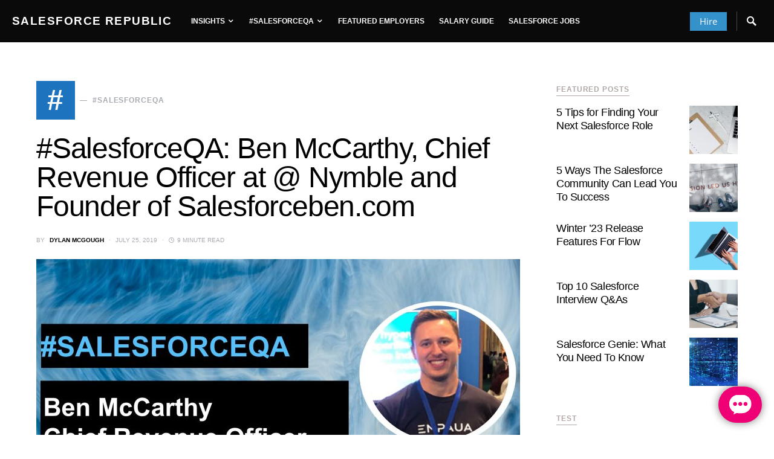

--- FILE ---
content_type: text/css
request_url: https://www.salesforcerepublic.co/wp-content/themes/squaretype-child/style.css?ver=1.0.0
body_size: 10544
content:
/*
 * Theme Name:  Squaretype Child
 * Theme URI:   https://codesupply.co/themes/squaretype/
 * Description: Squaretype Child Theme
 * Author:      Code Supply Co.
 * Author URI:  https://codesupply.co/
 * Template:    squaretype
 * Version:     1.0.0
 */

/* Copy any classes from parent theme here. They will override the parent's version. */
/* padding*/
.p70-0 { padding-top: 70px; padding-bottom: 70px; }

.nice-select{-webkit-tap-highlight-color:transparent;background-color:#fff;border-radius:5px;border:1px solid #e8e8e8;box-sizing:border-box;clear:both;cursor:pointer;display:block;float:left;font-family:inherit;font-size:14px;font-weight:400;height:42px;line-height:40px;outline:0;padding-left:18px;padding-right:30px;position:relative;text-align:left!important;-webkit-transition:all .2s ease-in-out;transition:all .2s ease-in-out;-webkit-user-select:none;-moz-user-select:none;-ms-user-select:none;user-select:none;white-space:nowrap;width:auto}.nice-select:hover{border-color:#dbdbdb}.nice-select.open,.nice-select:active,.nice-select:focus{border-color:#999}.nice-select:after{border-bottom:2px solid #999;border-right:2px solid #999;content:'';display:block;height:5px;margin-top:-4px;pointer-events:none;position:absolute;right:12px;top:50%;-webkit-transform-origin:66% 66%;-ms-transform-origin:66% 66%;transform-origin:66% 66%;-webkit-transform:rotate(45deg);-ms-transform:rotate(45deg);transform:rotate(45deg);-webkit-transition:all .15s ease-in-out;transition:all .15s ease-in-out;width:5px}.nice-select.open:after{-webkit-transform:rotate(-135deg);-ms-transform:rotate(-135deg);transform:rotate(-135deg)}.nice-select.open .list{opacity:1;pointer-events:auto;-webkit-transform:scale(1) translateY(0);-ms-transform:scale(1) translateY(0);transform:scale(1) translateY(0)}.nice-select.disabled{border-color:#ededed;color:#999;pointer-events:none}.nice-select.disabled:after{border-color:#ccc}.nice-select.wide{width:100%}.nice-select.wide .list{left:0!important;right:0!important}.nice-select.right{float:right}.nice-select.right .list{left:auto;right:0}.nice-select.small{font-size:12px;height:36px;line-height:34px}.nice-select.small:after{height:4px;width:4px}.nice-select.small .option{line-height:34px;min-height:34px}.nice-select .list{background-color:#fff;border-radius:5px;box-shadow:0 0 0 1px rgba(68,68,68,.11);box-sizing:border-box;margin-top:4px;opacity:0;overflow:hidden;padding:0;pointer-events:none;position:absolute;top:100%;left:0;-webkit-transform-origin:50% 0;-ms-transform-origin:50% 0;transform-origin:50% 0;-webkit-transform:scale(.75) translateY(-21px);-ms-transform:scale(.75) translateY(-21px);transform:scale(.75) translateY(-21px);-webkit-transition:all .2s cubic-bezier(.5,0,0,1.25),opacity .15s ease-out;transition:all .2s cubic-bezier(.5,0,0,1.25),opacity .15s ease-out;z-index:9}.nice-select .list:hover .option:not(:hover){background-color:transparent!important}.nice-select .option{cursor:pointer;font-weight:400;line-height:40px;list-style:none;min-height:40px;outline:0;padding-left:18px;padding-right:29px;text-align:left;-webkit-transition:all .2s;transition:all .2s}.nice-select .option.focus,.nice-select .option.selected.focus,.nice-select .option:hover{background-color:#f6f6f6}.nice-select .option.selected{font-weight:700}.nice-select .option.disabled{background-color:transparent;color:#999;cursor:default}.no-csspointerevents .nice-select .list{display:none}.no-csspointerevents .nice-select.open .list{display:block}/*# sourceMappingURL=nice-select.min.css.map */



.MainTitle  h3 { font-size: 47px; color: #fff; }
.TopSectionBox { width: 100%; background: #4992bf; padding: 60px 0 80px; }
.nice-select {float: none;height: auto;line-height: 1;padding: 13px 15px;}

.searchBoxSec > div { display: inline-block; vertical-align: top; margin-right: -4px; width: 25%; padding: 0 20px; }
.searchBoxSec { margin: 0 -20px; }
.nice-select span { font-weight: 700; }
.nice-select:after { width: 10px; height: 10px; margin-top: -7px; right: 15px; border-color: #3591ca; }
.nice-select {float: none;height: auto;line-height: 1;padding: 13px 15px;}
.searchBoxSec > div { display: inline-block; vertical-align: top; margin-right: -4px; width: 25%; padding: 0 20px; }
.searchBoxSec { margin: 0 -20px; }
.nice-select span { font-weight: 700; }
.nice-select:after { width: 10px; height: 10px; margin-top: -7px; right: 15px; border-color: #3591ca; }
.SubmitButton a { width: 100%; text-align: center; display: block; color: #3591ca; background: #fff; padding: 14px 9px; font-family: inherit; font-size: 14px; font-weight: 400; border-radius: 4px; line-height: 1; font-weight: 700; transition: all ease 0.3s;     -webkit-transition: all ease 0.3s; }
.SubmitButton a:hover { background: #ef0075; color: #fff; }
.forblock > div { width: 100%; display: block; }
.nyBoxInner { background-color: #fff; border-radius: 8px; box-shadow: 0 0 27px rgba(0,0,0,0.15); -webkit-box-shadow: 0 0 27px rgba(0,0,0,0.15); -moz-box-shadow: 0 0 27px rgba(0,0,0,0.15); }
.nyBoxInner h3 {font-size: 19px;padding: 13px 15px 10px;border-bottom: 1px solid #ddd; margin-bottom: 0;}
.box-parent { display: inline-block; vertical-align: top; margin-right: -4px; text-align: center; width: 14.28%; }
.box-title {padding: 5px 0;}
.box-title:after { width: 40px; height: 2px; background-color: #b7bac9; margin: 7px auto; content: ''; display: block; }
.box-salary { font-size: 25px; font-weight: 700; }
.boxes { display: block; padding: 25px 15px; }
.nycBoxSection { margin-top: -25px; }
.popularBoxesMain { padding-top: 50px; }
.PopularPostTitle h3 {  font-size: 19px;  padding: 13px 15px 10px; border-bottom: 1px solid #ddd; margin-bottom: 0; }
.popularBoxInner { background: #fff; border-radius: 8px; box-shadow: 0 0 27px rgba(0,0,0,0.15); -webkit-box-shadow: 0 0 27px rgba(0,0,0,0.15); -moz-box-shadow: 0 0 27px rgba(0,0,0,0.15); }
.contentBoxParent { padding: 30px 25px; }
.contentBoxParent ul { list-style: none; padding: 0; margin: 0; }
.content-box h4 { font-size: 22px; margin-bottom: 10px; }
.content-box { margin-bottom: 25px; display: inline-block; vertical-align: top; width: 33.33%;     margin-right: -4px; }
.content-box a { color: #7f8398; }


/* Salary Inner Page*/
.innerSalaryPage { padding: 80px 0; }
.innerPageTopLeft { display: inline-block; vertical-align: top; margin-right: -4px; width: calc(100% - 290px); padding-right: 30px }
.innerPageTopRight { display: inline-block; vertical-align: top; margin-right: -4px; width: 290px; overflow: hidden }
.InnerPageTopLeftInner { background-color: #fff ; border-radius: 8px; box-shadow: 0 0 27px rgba(0,0,0,0.15);
    -webkit-box-shadow: 0 0 27px rgba(0,0,0,0.15); -moz-box-shadow: 0 0 27px rgba(0,0,0,0.15); padding-left: 5px; padding-right: 5px; }
.innerPageTopRight { background-color: #fff; border-radius: 8px;     box-shadow: 0 0 27px rgba(0,0,0,0.15); -webkit-box-shadow: 0 0 27px rgba(0,0,0,0.15); -moz-box-shadow: 0 0 27px rgba(0,0,0,0.15); }
.ILtitle { font-size: 19px; padding: 13px 15px 10px; border-bottom: 1px solid #ddd; margin-bottom: 0; }
.MiddleBoxContent { padding: 15px 25px; display: inline-block; vertical-align: top; margin-right: -4px; width: 50% }
.avarageTitle { margin: 0 0 5px 0; font-size: 16px; font-weight: bold; color: #3591ca; line-height: 1.22; }
.salaryAmount { font-size: 56px; font-weight: 700; color: #3591ca; }
.boxSalary > div:first-child { font-weight: 700; width: 158px; }
.boxSalary > div { font-size: 20px; color: #3591ca; display: inline-block; vertical-align: middle; }
.boxSalary { margin-top: 50px; }
.mBottomContent { padding: 15px 18px 10px; border-top: 1px solid #ddd; }
.topAvTitle { font-size: 22px; font-weight: 700; padding-bottom: 15px; }
.medianSalaryLeft { font-size: 15px; }

.innerRightTitle { font-size: 19px; padding: 13px 15px 10px; border-bottom: 1px solid #ddd; margin-bottom: 0; }
.innerRightContent { padding: 15px 20px; }
.sSalary { font-size: 55px; color: #56c1ff; line-height: 1.11; margin-bottom: 6px; text-align: center;  }
.sTitle { padding: 20px 0 }
.sTitle + .sTitle {  border-top: 1px solid #ddd;  }


.innerSubmitSec { margin-top: 30px; background-color: #fff; border-radius: 8px;     box-shadow: 0 0 27px rgba(0,0,0,0.15); -webkit-box-shadow: 0 0 27px rgba(0,0,0,0.15);     -moz-box-shadow: 0 0 27px rgba(0,0,0,0.15); padding: 25px 26px; }
.innerSubmitSec > div { display: inline-block; vertical-align: middle; margin-right: -4px; font-size: 19px; }
.bottomLeftSubmit { width: 60%; }
.bottomRightSubmit { width: 40%; text-align: right; }
.bottomLeftSubmit {    font-weight: 700;  }

.MiddleBoxContentParent { padding: 10px 0 }
.innerPageTopRight { position: relative; }
.innerPageTopRight:before {content: '';background-image: url("data:image/svg+xml,%3Csvg xmlns='http://www.w3.org/2000/svg' width='190' height='66' viewBox='0 0 190 66'%3E%3Cg fill='%2304003F' fill-rule='evenodd'%3E%3Cpath d='M167.299 66.153V51.892h2.834v-7.778h1.017v-1.018h6.102v1.018h1.02V54.47h2.669V33.558h8.142v32.595h-21.784zM156.235 55.49h6.038v5.924h.814v-14.73h6.231v4.393h-2.834v15.075h-10.25V55.49zm-8.904 10.662V44.185h8.089v21.968h-8.089zm-4.64 0V47.48h1.352v9.622h.815V50.79h1.659v15.363h-3.826zm-17.283 0h4.07V51.82h-4.07v14.333zm-10.657 0v-32.11H124.593v32.11h-9.842zm-2.85 0h2.035V45.475h-2.035v20.678zm-38.654 0l-1.76-6.824h22.35v6.824h-20.59zm-41.614-6.824h23.379l-1.87 6.824H31.633v-6.824zm-8.687 6.824V45.987H30.818v20.166h-7.872zm-3.45 0h2.635V51.328h-2.635v14.825zm-6.694 0H6.924V33.098H18.681v33.055h-5.88zm-11.987 0h5.294V53.139H.815v13.014zM8.27 32.285h9.066V29.98H8.27v2.305zm16.36 12.889h4.506v-1.407H24.63v1.407zm2.253-2.728c.866 0 1.507.237 1.84.508h-3.68c.33-.271.972-.508 1.84-.508zm34.59-22.143v1.7l-.019-.017-29.82 31.899v-4.16l29.839-29.422zm.814.791H64.6v-1.653h-2.313v1.653zm31.55 27.297v4.049L65.414 22.035v-1.67l28.423 28.026zm-3.775 10.125l-24.648-30.66v-1.721L93.8 58.515h-3.738zm-5.367 0l-19.28-27.49v-1.871l23.602 29.36h-4.322zm-5.371 0l-13.91-23.984v-2.089l18.288 26.073h-4.378zm-5.673 0l-7.394-19.48-.66-2.566 12.785 22.046h-4.73zm-5.55-12.33l4.679 12.33h-1.502L68.1 46.186zM66.626 59.33h4.021l1.758 6.824h-4.523l-1.256-6.824zm-5.92 0H65.8l1.256 6.824h-7.717l1.369-6.824zm4.942-.813H60.87l2.492-12.42 2.286 12.42zm-3.36-22.649V25.808H64.6v10.055l.863 3.353-.006.003.023.062 4.957 19.235h-3.961l-3.08-16.73-4.889 24.367h-4.52l8.3-30.286zm-3.954 11.34l-3.1 11.309h-1.191l4.291-11.31zm2.989-10.904l-.725 2.643-7.427 19.57h-4.73l12.882-22.213zm.15-3.95v2.07L47.5 58.515h-4.38l18.353-26.164zm0-3.278v1.86l-19.346 27.58h-4.322l23.668-29.44zm0-3.013v1.715L36.76 58.516h-3.739l28.45-32.454zm.814-1.067H64.6v-3.087h-2.313v3.087zm31.55 32.328L65.414 24.901v-1.674l28.423 30.404v3.692zm-62.204-2.246l29.84-31.918v1.669L31.939 58.516h-.306v-3.439zm79.454-36.264v47.34H94.652v-47.34h16.435zm5.086 14.417h6.7v-1.986h-6.7v1.986zm3.351-4.89l1.76 2.09h-3.522l1.762-2.09zm11.18 10.135h2.81v27.678h-3.223V38.475h.413zm.814-2.45h9.132v1.637h-9.132v-1.636zm1.68-.812h5.773v-1.637h-5.773v1.637zm2.886-4.088c1.015 0 1.867.698 2.107 1.638h-4.213a2.177 2.177 0 0 1 2.106-1.638zm-1.756 35.028h3.513V38.475h-3.513v27.678zm7.549-27.678v27.678h-3.222V38.475h3.222zm7.105 4.898h4.788v-5.578h-4.788v5.578zm2.394-9.972l1.372 3.58h-2.744l1.372-3.58zM190 66.153h-.103V32.745h-9.77v20.911h-1.04V43.3h-1.02v-1.017h-7.73V43.3h-1.019v2.571h-7.045v8.807h-6.038V43.372h-1.65V36.98h-.966l-1.836-4.792v-4.164h-.815v4.164l-1.836 4.792h-.965v6.392h-1.65v6.605h-1.66v-3.31h-2.166v-9.005h-1.226v-2.45h-1.68v-2.449h-.76a2.992 2.992 0 0 0-2.94-2.45 2.99 2.99 0 0 0-2.94 2.45h-.762v2.45h-1.68v2.45h-1.225v13.344h-4.07V33.23h-1.72v-2.8h-1.339l-2.825-3.352-2.827 3.352h-1.339v2.8h-1.422V44.66h-2.035V18l-18.064.001v29.247L65.414 19.223v-.595h-3.941v.545l-.007-.007-29.833 29.416v-3.408H29.95v-1.407h1.004v-.813h-1.237c-.265-.7-1.202-1.21-2.427-1.304V36.44h-.815v5.209c-1.226.094-2.163.605-2.426 1.304H22.81v.813h1.004v1.407h-1.682v5.342h-2.636v-18.23H18.15v-3.118h-4.94v-3.876h-.814v3.876h-4.94v3.119H6.109v20.038H0v14.64H93.837v.008h18.064v-.007H129.478v.007h13.213v-.007H189.083V67l.034-.034H190v-.813z'/%3E%3Cpath d='M9 66h.742V34H9zM10 66h.742V34H10zM13 66h.742V34H13zM15 66h.742V34H15zM16 66h.742V34H16zM24 47.738h5V47h-5zM24 51.738h5V51h-5zM24 52.738h5V52h-5zM24 54.738h5V54h-5zM24 58.738h5V58h-5zM24 59.738h5V59h-5zM24 63.738h5V63h-5zM111 15l-15 .001v.737h15zM111 11.238h-7.306V2h-.815v9.238H96V12h15zM96 21.738h3V21h-3zM101 21.738h3V21h-3zM107 21.738h3V21h-3zM96 25.738h3V25h-3zM101 25.738h3V25h-3zM107 25.738h3V25h-3zM96 27.738h3V27h-3zM101 27.738h3V27h-3zM107 27.738h3V27h-3zM96 33.738h3V33h-3zM101 33.738h3V33h-3zM107 33.738h3V33h-3zM96 35.738h3V35h-3zM101 35.738h3V35h-3zM107 35.738h3V35h-3zM96 40.738h3V40h-3zM101 40.738h3V40h-3zM107 40.738h3V40h-3zM96 43.738h3V43h-3zM101 43.738h3V43h-3zM107 43.738h3V43h-3zM96 47.738h3V47h-3zM101 47.738h3V47h-3zM107 47.738h3V47h-3zM96 51.738h3V51h-3zM101 51.738h3V51h-3zM107 51.738h3V51h-3zM96 54.738h3V54h-3zM101 54.738h3V54h-3zM107 54.738h3V54h-3zM96 58.738h3V58h-3zM101 58.738h3V58h-3zM107 58.738h3V58h-3zM96 62.738h3V62h-3zM101 62.738h3V62h-3zM107 62.738h3V62h-3zM118 61h.742V34H118zM119 61h.742V34H119zM122 61h.742V34H122zM152 41.146a1.147 1.147 0 0 1 0-2.292 1.147 1.147 0 0 1 0 2.292M152 38c-1.103 0-2 .897-2 2s.897 2 2 2 2-.897 2-2-.897-2-2-2M150 48h.742v-3H150z'/%3E%3Cpath d='M150 48h.742v-3H150zM154 48h.742v-3H154zM150 51.738h4V51h-4zM150 53.738h4V53h-4zM150 57.738h4V57h-4zM150 59.738h4V59h-4zM29.79 18.17h9.987c.784 0 1.423-.729 1.426-1.623.001-.897-.635-1.628-1.421-1.631h-.005a1.21 1.21 0 0 0-.258.027l-.377.079-.09-.388c-.269-1.168-1.201-1.982-2.267-1.982-.202 0-.403.03-.6.087l-.299.09-.155-.28c-.6-1.076-1.628-1.719-2.751-1.719-1.422 0-2.666 1.028-3.096 2.56l-.074.26-.26.034c-.999.13-1.753 1.09-1.753 2.235 0 1.24.888 2.25 1.979 2.25h.013zm3.19.83h-3.202C28.247 19 27 17.619 27 15.92c0-1.465.927-2.714 2.196-3.014a4.47 4.47 0 0 1 1.359-2.007A3.752 3.752 0 0 1 32.98 10c.703 0 1.396.204 2.003.59.503.32.941.758 1.279 1.28.173-.032.348-.05.523-.05 1.324 0 2.49.916 2.943 2.266h.056c1.226.004 2.219 1.109 2.216 2.464-.004 1.35-1.001 2.45-2.223 2.45H32.98zM134.79 8.17h9.987c.784 0 1.423-.729 1.426-1.623.001-.897-.635-1.628-1.421-1.631h-.005a1.21 1.21 0 0 0-.258.027l-.377.079-.09-.388c-.269-1.168-1.201-1.982-2.267-1.982-.202 0-.403.03-.6.087l-.299.09-.155-.28c-.6-1.076-1.628-1.719-2.751-1.719-1.422 0-2.666 1.028-3.096 2.56l-.074.26-.26.034c-.999.13-1.753 1.09-1.753 2.235 0 1.24.888 2.25 1.979 2.25h.013zm3.19.83h-3.202C133.247 9 132 7.619 132 5.92c0-1.465.927-2.714 2.196-3.014A4.47 4.47 0 0 1 135.555.9 3.752 3.752 0 0 1 137.98 0c.703 0 1.396.205 2.003.59.503.32.941.758 1.279 1.28.173-.032.348-.05.523-.05 1.324 0 2.49.916 2.943 2.266h.056c1.226.004 2.219 1.109 2.216 2.464-.004 1.35-1.001 2.45-2.223 2.45h-6.797zM168.493 23c-.077 0-.156-.005-.237-.013l-4.04-.452.074-.956 4.04.45c.373.043.66-.06.786-.278.128-.217.109-.577-.05-.984l-.08-.206c-.399-1.024-1.529-1.89-2.47-1.89h-8.036l-1.243-2.71h-1.129l.999 3.59c.277.897.752 1.308 1.637 1.407l1.025.115-.074.958-1.024-.115c-1.192-.133-1.928-.783-2.316-2.045L155 15h2.708l1.243 2.711h7.566c1.256 0 2.658 1.073 3.192 2.442l.08.206c.289.739.28 1.429-.02 1.946-.265.454-.712.695-1.276.695'/%3E%3Cpath d='M167 20h2l-.46-1H167zM157.58 23.22h1.087l5.212-2.856.3-.186c-.199-.154-.948-.398-2.148-.398-1.238 0-2.001.262-2.168.415l-.021.029-2.262 2.996zm1.295.78H156l3.198-4.238c.413-.562 1.784-.762 2.833-.762 1.37 0 2.969.303 2.969 1.153 0 .254-.149.52-.38.675l-.336.208-5.41 2.964zM139 19.768h15V19h-15zM132 19.768h3V19h-3zM150 20.768h3V20h-3zM48 7h-.486c0-.767-.496-1.392-1.108-1.392-.41 0-.785.282-.978.737L45 6.058C45.277 5.405 45.816 5 46.406 5 47.286 5 48 5.897 48 7M48.486 7H48c0-1.103.716-2 1.594-2 .589 0 1.128.405 1.406 1.058l-.428.287c-.194-.455-.568-.737-.978-.737-.61 0-1.108.625-1.108 1.392M55 11h-.486c0-.767-.496-1.392-1.108-1.392-.41 0-.785.282-.978.737L52 10.058C52.278 9.405 52.816 9 53.406 9c.88 0 1.594.897 1.594 2'/%3E%3Cpath d='M54.486 11H54c0-1.103.716-2 1.594-2 .589 0 1.128.405 1.406 1.058l-.428.287c-.194-.455-.568-.737-.978-.737-.61 0-1.108.625-1.108 1.392'/%3E%3C/g%3E%3C/svg%3E");position: absolute;bottom: 0;width: 100%;left: 0;background-repeat: no-repeat;background-size: 100% auto;height: 100px;}
.innerRightContent { padding-bottom: 120px; }
.line { margin-bottom: 15px; display: block; background-color: #F0F2FA; height: 5px; width: 100%; border-radius: 4px; overflow: hidden;  position: relative; }
.rangeSlider { width: 400px; margin-top: 15px; max-width: 100%; }
.progressRange { width: 400px !important; max-width: 100%; display: block;  }
.slideValue > div { display: inline-block; width: 50%; margin-right: -4px; vertical-align: top; font-size: 15px; }
.slideValue > div + div { text-align: right; }
.percent { position: absolute; left: 0; top: 0; bottom: 0;     background-color: #00B9FE; }
.recentlySearchItems,.recentlySearchItems a { padding-top: 20px; color: #fff; }
.recentlySearchItems a:hover{ color: #000 }
/*.SubmitButton { display: block !important; margin: 30px auto 0 !important; width: 300px !important; max-width: 100%; }*/

.reasonBoxParent { padding: 15px 18px 10px;   }
.reasonBox3Circle{text-align: center }
.reasonBox3Circle > div { padding: 15px 10px; }


.circleBox { width: 200px; height: 200px; margin: 0 auto; border: 2px solid #3591ca; border-radius: 50%; line-height: 200px; position: relative; }
.circleNumber { position: absolute; width: 35px; height: 35px; background: #d1e600; font-weight: 700; line-height: 35px; border-radius: 50%; font-size: 21px; top: 8px; left: 9px; }
.circleInner {line-height: 1;display: inline-block;vertical-align: middle;}
.circleTitle { font-size: 19px; padding: 0px 10px }
.circleContent { font-size: 48px; padding-top: 9px; font-weight: 700; color: #706299; }
.reasonBoxBottomList ul { list-style: none; margin: 0; padding-left: 0 }
.reasonBoxBottomList { padding-top: 30px; padding-bottom: 30px }
.reasonBoxBottomList ul li { display: inline-block; padding-left: 50px; position: relative; margin-bottom: 10px; padding-top: 4px; width: 50%; vertical-align: top; margin-right: -4px; padding-right: 50px; }
.rNumber { position: absolute; width: 30px; height: 30px; background: #d1e600; font-weight: 700; line-height: 30px;  border-radius: 50%; font-size: 15px; top: 4px; left: 0; text-align: center; }
.rList {display: inline-block;vertical-align: middle;margin-right: -4px;width: calc(100% - 40px);}
.rvalue { display: inline-block; vertical-align: middle; margin-right: -4px;  text-align: right; width: 40px; color: #f00; font-weight: 600; }
.secondColBoxparent .innerPageTopRight:before { background-image: url(images/hot_jobs.png);     height: 153px;}


.hotlinkSParent { padding: 15px 20px; }
.hotLinks { position: relative; padding-left: 25px; font-size: 15px; }
.hotLinks + .hotLinks { margin-top: 15px; }
.hotLinks a { color: #3591ca; }
.linkAfterText { font-size: 14px; padding-top: 4px; }
.hotLinks:before {content: '';background-image: url("data:image/svg+xml,%3Csvg xmlns='http://www.w3.org/2000/svg' xmlns:xlink='http://www.w3.org/1999/xlink' version='1.1' id='Layer_1' x='0px' y='0px' viewBox='0 0 511.269 511.269' style='enable-background:new 0 0 511.269 511.269;' xml:space='preserve'%3E%3Cpath style='fill:%23F3705A;' d='M140.367,465.067C116.9,438.4,93.434,410.667,78.5,377.6c-14.933-35.2-19.2-75.733-11.733-114.133 s24.533-74.667,49.067-105.6c-2.133,26.667,7.467,54.4,25.6,74.667c-10.667-51.2,6.4-106.667,40.533-147.2S263.034,18.133,312.1,0 c-24.533,25.6-27.733,66.133-18.133,100.267c9.6,34.133,29.867,64,48,94.933c18.133,30.933,35.2,62.933,36.267,98.133 c9.6-18.133,20.267-36.267,26.667-56.533c6.4-20.267,9.6-41.6,4.267-61.867c19.2,23.467,29.867,46.933,35.2,76.8 c5.333,29.867,4.267,60.8,1.067,90.667c-4.267,33.067-12.8,67.2-30.933,94.933c-21.333,33.067-55.467,56.533-92.8,69.333 C255.567,518.4,190.5,508.8,140.367,465.067z'/%3E%3Cpath style='fill:%23FFD15C;' d='M221.434,504.533C308.9,538.667,395.3,435.2,347.3,355.2c0-1.067-1.067-1.067-1.067-2.133 c4.267,43.733-6.4,75.733-26.667,93.867c10.667-25.6,3.2-55.467-9.6-81.067c-12.8-24.533-30.933-46.933-44.8-70.4 c-13.867-24.533-24.533-52.267-18.133-80c-25.6,19.2-43.733,48-51.2,78.933c-7.467,30.933-3.2,65.067,10.667,93.867 c-16-11.733-27.733-30.933-28.8-51.2c-17.067,20.267-27.733,46.933-26.667,73.6C151.034,452.267,184.1,489.6,221.434,504.533z'/%3E%3Cg%3E%3C/g%3E%3Cg%3E%3C/g%3E%3Cg%3E%3C/g%3E%3Cg%3E%3C/g%3E%3Cg%3E%3C/g%3E%3Cg%3E%3C/g%3E%3Cg%3E%3C/g%3E%3Cg%3E%3C/g%3E%3Cg%3E%3C/g%3E%3Cg%3E%3C/g%3E%3Cg%3E%3C/g%3E%3Cg%3E%3C/g%3E%3Cg%3E%3C/g%3E%3Cg%3E%3C/g%3E%3Cg%3E%3C/g%3E%3C/svg%3E");width: 20px;height: 20px;background-position: top left;background-repeat: no-repeat;background-size: 100% auto;position: absolute;left: -3px;top: 7px;}

.displayNone { display: none}

#loginSalarySection { position: fixed; left: 0; width: 100%; height: 100%; top: 0; background: rgba(0,0,0,0.4);  display: none}
.loginFormInner { display: table; width: 100%;  height: 100%; }
.loginFormInner > div { display: table-cell; vertical-align: middle; padding-left: 15px; padding-right: 15px }
.loginFormInner .formBox { width: 100%; max-width: 480px; margin: 0 auto; position: relative; }
.loginFormInner > div .ihc-login-form-wrap  { max-height: 80%; overflow: auto; padding: 15px 0; margin-top: 0;     border-radius: 3px 0 3px 3px; max-width: 480px; width: 100% }
.closeButton svg {width: 20px;height: auto; display: inline-block; vertical-align: middle}
.closeButton { width: 35px; height: 35px;  display: block; margin: 0 0 0 auto; text-align: center;     background: #fff; line-height: 35px; border-radius: 3px 3px 0px 0; cursor: pointer }
.activeForm { overflow: hidden}
/*update css 21/10/2019*/
.bottomJobTitle { display: block !important; border-bottom: 1px solid #F0F2FA; font-weight: 700;    font-size: 14px !important; margin: -20px -20px 20px -20px;   padding: 10px 20px 10px;}
.bottomLeftSubmit { position: relative;    padding-left: 50px;}
.bottomLeftSubmit:before { background-image: url(images/icons-icons-sprite.png); content: ''; position: absolute; left: 0; width: 30px; height: 45px;    background-position: left;    background-size: 100%; background-repeat: no-repeat; top: -7px;}
/*.oneall_social_login { display: none }*/
.oneall_social_login_providers { min-height: 0 }


form#loginform { width: 600px; max-width: 100%; margin: 0 auto; border-radius: 10px;  padding: 20px; }
#loginform p > label { font-size: 13px; font-weight: 700; }
#loginform  .login-remember > label { font-weight: 400 !important; }
#loginform  .login-remember { margin-top: 12px; margin-bottom: 0; }
#loginform .login-remember input[type="checkbox"] { position: relative; top: 2px; }
#loginform .login-submit { padding-top: 14px; }
.oneall_social_login_label label{ font-size: 14px; font-weight: 600 }


/* new popup */
.loginBoxMain { position: fixed; left: 0; width: 100%; height: 100%; top: 0;  background: rgba(0,0,0,0.4); z-index: 15; display: none }
.formB { width: 100%; max-width: 480px; margin: 0 auto; position: relative; overflow: auto; max-height: 90vh; }
.TopTitle { text-align: center; color: #fff; background: #3591ca; padding: 20px; font-weight: 700; }
.MiddleBox { background: #fff; padding: 20px 30px; }
.frmTitle { font-size: 30px;  font-weight: 900; text-transform: uppercase; color: #3591ca;  }
.formContnt { padding: 15px 0; }
.connectFacebook { color: #fff; background: #4060b8; padding: 15px 10px; border-radius: 10px;  font-weight: 700; text-align: center; font-size: 19px; }
.connectFacebook svg { width: 25px; margin-right: 10px; }
.connectLinkedin { margin-top: 10px; color: #fff; background: #3591ca; padding: 15px 10px; border-radius: 10px; font-weight: 700;  text-align: center; font-size: 19px; }
.btmBox { background: #f0f1fb; padding: 20px 30px;  font-weight: 700; color: #3591ca; }
.btmBox a { color: #00b7ff; margin-left: 9px; }
.TopTitle { position: relative; }
a.closeIcn { position: absolute; right: 10px;  top: 10px ; }
a.closeIcn svg { width: 15px; height: auto; }
.closeIcn svg polygon { fill: #00e8c2; }


.profileEdits .ihc-ap-top-theme-4 .ihc-user-page-top-ap-background { background: #3591ca; height: 100% }
.profileEdits .ihc-ap-theme-3 .ihc-ap-menu .ihc-ap-menu-item .fa-ihc { color: #3591ca; transition: all ease 0.3s; }
.profileEdits .ihc-ap-theme-3 .ihc-ap-menu .ihc-ap-menu-item a { transition: all ease 0.3s; }
/*.oneall_social_login_providers iframe {height: 50px !important }*/
.profileEdits .ihc_level_template_5 .ihc-level-item { width: 33.33%; max-width: 100%; margin: 0; min-width: 0; margin-right: -4px; padding: 10px; }
.profileEdits .ihc_level_template_5 .ihc-level-item-wrap { margin: 0; }
.profileEdits .ihc_level_template_5 .ihc-level-item-wrap {transition: all ease  0.3s !important;position: relative;top: 0;}
.profileEdits .entry-header-standard, .entry-header-title { margin-bottom: 18px; }
.profileEdits .entry-header .entry-header-inner .entry-title { font-size: 34px; padding: 0 10px; }
.profileEdits .ihc-account-page-wrapp { margin-top: 0 !important; }
.profileEdits .ihc-ap-theme-3 .ihc-ap-wrap h3 { color: #3591ca; }
.profileEdits .ihc-register-9 { padding: 0; margin: 0; }
.profileEdits .ihc-register-9 .iump-submit-form input { background: #3591ca; }

/* Home page */
.featuredEmployerBlockSection { padding-top: 70px; padding-bottom: 70px; }
.title { padding-bottom: 30px; text-align: center; }
.title h3 { font-weight: 700; font-size: 35px; margin-bottom: 0 }
.featuredEmployerBlocks .featuredEmployerimg { width: 25%; display: inline-block; vertical-align: middle; margin-right: -4px; padding: 15px; text-align: center; }
.featuredEmployerBlocks .featuredEmployerimg img { max-width: 125px; }
.background2 { background-color: #f9f9f9 }

.eventSingleBlock { display: inline-block; vertical-align: top; margin-right: -4px; width: 33.33%; padding: 15px; }
.eventBlockImg { height: 200px; background-position: top center; background-size: 100% auto; background-repeat: no-repeat;     background-color: #fff; }
.eventSingleBlockInner { background-color: #ffffff; box-shadow: 0px 0 8px rgba(0,0,0,0.1); -webkit-box-shadow: 0px 0 8px rgba(0,0,0,0.1) }
.eventCont { padding: 20px 15px; }
.eventBlockTitle { font-weight: 700; font-size: 18px; color: #3591ca; }
.eventBlockExcerpt { padding-top: 10px; }

.twoColSection > div { display: inline-block; vertical-align: top; margin-right: -4px; width: 50%; padding: 30px 10px; }
.twoColSection { padding: 20px 50px; }
.salesforceqaPostBlock,.insightPostBlock { display: inline-block; vertical-align: top; margin-right: -4px; width: 50%; padding: 10px; }
.insightPostTitle,.salesforceqaPostTitle  {font-weight: 700;font-size: 14px;}
.slaesforceContent,.insightPostContent { padding: 15px 10px; }
.salesforceqaPostContent,.insightPostCont { padding-top: 10px; }
.insignThisInner,.salseForceInner  { box-shadow: 0 0 6px rgba(0,0,0,0.1); -webkit-box-shadow: 0 0 6px rgba(0,0,0,0.1); }
.insightPostTitle h3, .salesforcePostTitle h3 { text-align: center; text-transform: uppercase; font-weight: 700; }

.customHeaderCta {
    text-align: right;
}

.navbar-container .navbar-content .navbar-col.customHeaderCta:nth-child(2) { -webkit-box-pack: center;    -ms-flex-pack: center; justify-content: flex-end; }
a.customHire { color: #fff; background: #3591ca; line-height: 1; padding: 8px 16px; display: inline-block; border-radius: 0; font-size: 19px; }
.customHeaderCta a { color: #fff; }
.customHeaderCta a + a {    margin-left: 12px;  font-weight: 700; text-transform: uppercase; }
a.customHire:hover { color: #ffffff !important;  background: #268DCA;}

.forRelative,.eventSingleBlockInner,.insignThisInner,.salseForceInner {position: relative;}
.overlayLink { position: absolute; width: 100%; height: 100%; left: 0; top: 0; }
.search_jobs .search_submit { padding-top: 15px; }
ul.job_types { padding-left: 0; list-style: none; padding-top: 30px; }
ul.job_types li { display: inline-block; vertical-align: top; margin-right: 20px; }
ul.job_types li input { margin-right: 10px; display: inline-block; vertical-align: middle; }
ul.job_types li label { font-size: 15px; font-weight: 700; }
ul.job_listings { padding-left: 0; list-style: none; }
li.no_job_listings_found { color: #f00; }
.job_listings .position { padding-top: 19px; }
.job_listings ul.meta { padding-top: 20px; }
.job_listings .location { padding-top: 10px; }





.jobBlock {  width: 50%;  padding: 15px; }
.jobBlockInner { background-color: #f0f0f0; border: 2px solid #e9e9e9; padding: 25px 15px; }
.jobTitleLeft { display: inline-block; vertical-align: middle; margin-right: -4px; width: calc(100% - 150px); padding-right: 15px; }
.jobTitleBlock { font-size: 20px; line-height: 22px; font-weight: 500; color: black; margin: 0 0 10px; font-family: hg-grotesk,-apple-system, BlinkMacSystemFont, "Segoe UI", Roboto, "Helvetica Neue", Arial, sans-serif, "Apple Color Emoji", "Segoe UI Emoji", "Segoe UI Symbol", "Noto Color Emoji"; }
.jobPositionBlock { display: block; margin-top: -5px; font-size: 14px; line-height: 26px; color: #373737; font-weight: 500; }
.jobViewMore {width: 150px;display: inline-block;vertical-align: middle;margin-right: -4px;}
.jobViewMore a { display: block; text-align: center; background-color: #22c0f1; border-bottom: 50px;
    font-size: 16px; padding: 10px 15px; color: #fff; border-radius: 150px; }
.jobViewMore a:hover { color: #fff}


.customProfilePage .ihc-ap-top-theme-4 { display: none; }
.customProfilePage .ihc-ap-menu { float: none; display: inline-block; min-width: 0; width: 300px; vertical-align: top; margin-right: -4px; margin-top: 10px; }
.customProfilePage .ihc-ap-theme-1 .ihc-ap-wrap { display: inline-block; vertical-align: top; margin: 0; margin-right: -4px; width: calc(100% - 300px); padding-left: 25px; }
.customProfilePage .ihc-ap-theme-1 .ihc-ap-menu .ihc-ap-menu-item { display: block; width: 100%; }
.customProfilePage .ihc-ap-theme-1 .ihc-ap-menu .ihc-ap-menu-item a,.ihc-ap-theme-1 .ihc-ap-menu .ihc-ap-menu-item { transition: all ease 0.3s; -webkit-transition: all ease 0.3s; }

.archiveBlogListBoxes { margin: 0 -15px; }
.archiveBlogListBoxes > div {    display: inline-block;  vertical-align: top; margin-right: -4px; width: 33.33%; padding: 15px; }
.archiveBlogListBoxTitle { font-size: 20px; }
.archiveBlogListBoxTitle a { color: #3591ca; }
.archiveBlogListBoxContent { padding-top: 15px; }
.archiveBlogListBoxRead { padding-top: 20px; }
.archiveBlogListBoxRead a { background: #3591ca; display: inline-block; padding: 10px 15px; color: #fff; transition: all ease 0.3s; -webkit-transition: all ease 0.3s; border: 1px solid #3591ca }
.archiveBlogListBoxRead a:hover { background: transparent; color: #3591ca }
.archiveBlogListBoxTitle { padding-top: 20px; }
.forRelative { position: relative }
.overlayLink { position: absolute; left: 0; top: 0; width: 100%; height: 100%; z-index: 1 }
.archiveBlogListBoxImage { height: 210px; background-size: cover; background-position: top center; background-repeat: no-repeat }


@media (min-width: 768px) {
    .ib { display: inline-block; vertical-align: middle; margin-right: -4px }
    .vt { vertical-align: top }
    .w33 { width: 33.33% }
}

@media (max-width: 1300px){
    .site-title { font-size: 1.2em !important; }
    a.customHire { font-size: 15px; }
    .customHeaderCta a + a { font-size: 12px; }
}

@media (max-width: 1200px) {
    .circleBox { width: 160px; height: 160px; line-height: 160px; }
    .circleTitle { font-size: 16px; }
    .circleContent { font-size: 30px; }
    .circleNumber { width: 28px; height: 28px; font-size: 16px; line-height: 28px; }
    .site-main .ihc_level_template_5 .ihc-level-item { width: 50% }
    .site-title { font-size: .8em !important; }
    a.customLogout { font-size: 0 !important; background-image: url("data:image/svg+xml,%3Csvg xmlns='http://www.w3.org/2000/svg' xmlns:xlink='http://www.w3.org/1999/xlink' version='1.1' x='0px' y='0px' viewBox='0 0 384.971 384.971' style='enable-background:new 0 0 384.971 384.971;' xml:space='preserve'%3E%3Cg%3E%3Cpath fill='%23fff' d='M180.455,360.91H24.061V24.061h156.394c6.641,0,12.03-5.39,12.03-12.03s-5.39-12.03-12.03-12.03H12.03 C5.39,0.001,0,5.39,0,12.031V372.94c0,6.641,5.39,12.03,12.03,12.03h168.424c6.641,0,12.03-5.39,12.03-12.03 C192.485,366.299,187.095,360.91,180.455,360.91z'/%3E%3Cpath fill='%23fff' d='M381.481,184.088l-83.009-84.2c-4.704-4.752-12.319-4.74-17.011,0c-4.704,4.74-4.704,12.439,0,17.179l62.558,63.46H96.279 c-6.641,0-12.03,5.438-12.03,12.151c0,6.713,5.39,12.151,12.03,12.151h247.74l-62.558,63.46c-4.704,4.752-4.704,12.439,0,17.179 c4.704,4.752,12.319,4.752,17.011,0l82.997-84.2C386.113,196.588,386.161,188.756,381.481,184.088z'/%3E%3C/g%3E%3C/svg%3E"); width: 18px; height: 18px; }
    a.customProfileLink { font-size: 0 !important; background-image: url("data:image/svg+xml,%3Csvg xmlns='http://www.w3.org/2000/svg' xmlns:xlink='http://www.w3.org/1999/xlink' version='1.1' id='Capa_1' x='0px' y='0px' viewBox='0 0 482.9 482.9' style='enable-background:new 0 0 482.9 482.9;' xml:space='preserve'%3E%3Cg%3E%3Cpath d='M239.7,260.2c0.5,0,1,0,1.6,0c0.2,0,0.4,0,0.6,0c0.3,0,0.7,0,1,0c29.3-0.5,53-10.8,70.5-30.5 c38.5-43.4,32.1-117.8,31.4-124.9c-2.5-53.3-27.7-78.8-48.5-90.7C280.8,5.2,262.7,0.4,242.5,0h-0.7c-0.1,0-0.3,0-0.4,0h-0.6 c-11.1,0-32.9,1.8-53.8,13.7c-21,11.9-46.6,37.4-49.1,91.1c-0.7,7.1-7.1,81.5,31.4,124.9C186.7,249.4,210.4,259.7,239.7,260.2z M164.6,107.3c0-0.3,0.1-0.6,0.1-0.8c3.3-71.7,54.2-79.4,76-79.4h0.4c0.2,0,0.5,0,0.8,0c27,0.6,72.9,11.6,76,79.4 c0,0.3,0,0.6,0.1,0.8c0.1,0.7,7.1,68.7-24.7,104.5c-12.6,14.2-29.4,21.2-51.5,21.4c-0.2,0-0.3,0-0.5,0l0,0c-0.2,0-0.3,0-0.5,0 c-22-0.2-38.9-7.2-51.4-21.4C157.7,176.2,164.5,107.9,164.6,107.3z' fill='%23fff'/%3E%3Cpath d='M446.8,383.6c0-0.1,0-0.2,0-0.3c0-0.8-0.1-1.6-0.1-2.5c-0.6-19.8-1.9-66.1-45.3-80.9c-0.3-0.1-0.7-0.2-1-0.3 c-45.1-11.5-82.6-37.5-83-37.8c-6.1-4.3-14.5-2.8-18.8,3.3c-4.3,6.1-2.8,14.5,3.3,18.8c1.7,1.2,41.5,28.9,91.3,41.7 c23.3,8.3,25.9,33.2,26.6,56c0,0.9,0,1.7,0.1,2.5c0.1,9-0.5,22.9-2.1,30.9c-16.2,9.2-79.7,41-176.3,41 c-96.2,0-160.1-31.9-176.4-41.1c-1.6-8-2.3-21.9-2.1-30.9c0-0.8,0.1-1.6,0.1-2.5c0.7-22.8,3.3-47.7,26.6-56 c49.8-12.8,89.6-40.6,91.3-41.7c6.1-4.3,7.6-12.7,3.3-18.8c-4.3-6.1-12.7-7.6-18.8-3.3c-0.4,0.3-37.7,26.3-83,37.8 c-0.4,0.1-0.7,0.2-1,0.3c-43.4,14.9-44.7,61.2-45.3,80.9c0,0.9,0,1.7-0.1,2.5c0,0.1,0,0.2,0,0.3c-0.1,5.2-0.2,31.9,5.1,45.3 c1,2.6,2.8,4.8,5.2,6.3c3,2,74.9,47.8,195.2,47.8s192.2-45.9,195.2-47.8c2.3-1.5,4.2-3.7,5.2-6.3 C447,415.5,446.9,388.8,446.8,383.6z' fill='%23fff'/%3E%3C/g%3E%3C/svg%3E"); width: 18px; height: 18px; background-position: center center; background-repeat: no-repeat;     }
}

@media (max-width: 1080px) {
    .twoColSection > div { display: block; width: 100%; margin-right: 0; }
}

@media (max-width: 1024px) {
    .searchBoxSec > div { width: 50%; margin-bottom: 14px; }
    .box-parent { width: 33.33%; margin-bottom: 20px; }
    .content-box { width: 50%; }
    .innerSalaryPage { padding: 40px 0; }
    .innerPageTopLeft { width: 100%; display: block; margin-right: 0; padding-right: 0; }
    .salaryAmount { font-size: 48px; }
    /*.avarageTitle { font-size: 18px; }*/
    .boxSalary > div {font-size: 15px;}
    .innerPageTopRight { margin-top: 30px; width: 100%; }
    .innerSubmitSec > div { font-size: 16px; display: block; width: 100%; text-align: center; }
    .innerSubmitSec > div + div { margin-top: 17px; }
    .innerSubmitSec { padding: 16px 15px; }
    .forMobilePad { padding-bottom: 120px }
    .reasonBoxBottomList ul li { padding-right: 30px; }
    .eventSingleBlock { width: 50%; }
    .jobBlock { display: block; width: 100%; padding-left: 0; padding-right: 0; }
    .customProfileMain .cs-container { max-width: 100%;     }


}

@media(max-width: 1020px){
    .saleWhatsappHome {
    margin: 0  auto 15px;
}
}

@media (max-width: 991px) {
    .p70-0 { padding-top: 40px; padding-bottom: 40px; }
    .featuredEmployerBlockSection { padding-top: 45px; padding-bottom: 45px; }
    .title h3 { font-size: 26px; }
    .twoColSection { padding-right: 10px; padding-left: 10px }
    .customProfilePage .ihc-ap-menu { width: 230px; }
    .customProfilePage .ihc-ap-theme-1 .ihc-ap-wrap { width: calc(100% - 230px); }
    .archiveBlogListBoxes > div { width: 50%; }

}

@media (max-width: 767px) {
    .searchBoxSec > div { display: block; width: 100%; }
    .TopSectionBox { padding-bottom: 50px; padding-top: 35px; }
    .MainTitle h3 { font-size: 30px; }
    .box-parent { width: 100%; }
    .contentBoxParent { padding: 30px 15px; }
    .content-box { display: block; width: 100%; margin-right: 0; }
    .MiddleBoxContent { display: block; margin-right: 0; width: 100% }
    .reasonBoxBottomList ul { width: 100%; display: block; margin-right: 0; padding-right: 0 }
    .reasonBoxParent { padding-right: 10px; padding-left: 10px }
    form#loginform { padding-left: 20px; padding-right: 20px }
    .connectLinkedin,.connectFacebook { font-size: 14px;  }
    .btmBox ,.MiddleBox { padding-left: 20px; padding-right: 20px; }
    .reasonBoxBottomList ul li { padding-right: 0; width: 100%; display: block; margin-right: 0 }
    .profileEdits .ihc_level_template_5 .ihc-level-item { width: 100%}
    .profileEdits .ihc-ap-top-theme-4 .ihc-middle-side { margin: 0; text-align: left; }
    .profileEdits .ihc-ap-top-theme-4 .ihc-left-side { float: none; width: 100%;  max-width: 100%; margin: 0 auto; }
    .profileEdits .ihc-ap-top-theme-4 .ihc-user-page-details { top: 0; }
    .profileEdits .ihc-ap-top-theme-4 { padding: 20px 20px 40px; height: auto; text-align: center; }
    .profileEdits .ihc-ap-top-theme-4 .ihc-user-page-avatar {margin: 0 auto;}
    .profileEdits .ihc-ap-top-theme-4 .ihc-middle-side { text-align: center; }
    .profileEdits .ihc-user-page-top-ap-wrapper .ihc-account-page-top-mess { padding-left: 0; }
    .profileEdits .cropControls { bottom: -19px; }
    .profileEdits .ihc-ap-top-theme-4 .ihc-user-page-avatar img { max-height: 150px; min-height: 140px; }
    .profileEdits #js_ihc_edit_top_ap_banner {height: auto }
    .featuredEmployerBlocks .featuredEmployerimg { width: 33.33%; }
    .eventSingleBlock { width: 100%; display: block; margin-right: 0; padding-left: 0; padding-right: 0 }
    .eventBlockImg {background-size: cover }
    .salesforceqaPostBlock, .insightPostBlock { display: block; width: 100%; margin: 0; }
    .twoColSection > div { padding-left: 0; padding-right: 0; }
    .customHeaderCta a { display: none; }

    .jobBlockInner { text-align: center; }
    .jobTitleLeft { display: block; width: 100%; margin-right: 0; padding-right: 0; }
    .jobViewMore { display: block; margin: 0 auto; padding-top: 15px; }

    .customProfilePage .ihc-ap-menu { width: 100%; display: block; margin-right: 0; }
    .customProfilePage .ihc-ap-theme-1 .ihc-ap-wrap { width: 100%; display: block; padding-top: 10px; padding-left: 0; padding-right: 0; margin-right: 0; }
    .customProfilePage .ihc_level_template_5 .ihc-level-item { display: block; width: 100%; margin-right: 0; padding-left: 0; padding-right: 0; }
    .archiveBlogListBoxes > div { width: 100%; display: block; margin-right: 0; padding-left: 0; padding-right: 0  }
    .archiveBlogListBoxes { margin: 0 }
}

@media (max-width: 570px) {
    .profileEdits .ihc-ap-top-theme-4 .ihc-account-page-top-extra-mess { display: block }
    .featuredEmployerBlocks .featuredEmployerimg { width: 50%; }
    .featuredEmployerBlocks .featuredEmployerimg img { max-width: 100px; }
}

.plugin #providers .provider .button .login_with_name {
    display: block !important;
    font-size: 12px !important;
    position: static !important;
    color: #fff !important;
    height: auto !important;
}

/* UPDATE 4-12-2019 */

.ihc-account-subscr-list tr td:nth-child(3), .ihc-account-subscr-list tr td:nth-child(4),.ihc-account-subscr-list tr td:nth-child(5),.ihc-account-subscr-list tr td:nth-child(7),.ihc-account-subscr-list tr td:nth-child(6) {
    display: none !important;
}
.iump-form-upload_image {display:none;}
.saleWhatsappDesktop { margin-top: auto !important; margin-left: 0 !important; }
.whatsappBoxFor { margin-top: 0 !important }
.saleWhatsappHome {
    /*margin: 0 0 15px auto;*/
 margin: 20px auto 20px auto;
 padding: 0 15px;
    max-width: 100%;
}

--- FILE ---
content_type: text/javascript
request_url: https://www.salesforcerepublic.co/wp-content/themes/squaretype-child/public-script.js
body_size: 2200
content:
/*
 * To change this license header, choose License Headers in Project Properties.
 * To change this template file, choose Tools | Templates
 * and open the template in the editor.
 */

/*  jQuery Nice Select - v1.0
    https://github.com/hernansartorio/jquery-nice-select
    Made by HernÃ¡n Sartorio  */
!function(e){e.fn.niceSelect=function(t){function s(t){t.after(e("<div></div>").addClass("nice-select").addClass(t.attr("class")||"").addClass(t.attr("disabled")?"disabled":"").attr("tabindex",t.attr("disabled")?null:"0").html('<span class="current"></span><ul class="list"></ul>'));var s=t.next(),n=t.find("option"),i=t.find("option:selected");s.find(".current").html(i.data("display")||i.text()),n.each(function(t){var n=e(this),i=n.data("display");s.find("ul").append(e("<li></li>").attr("data-value",n.val()).attr("data-display",i||null).addClass("option"+(n.is(":selected")?" selected":"")+(n.is(":disabled")?" disabled":"")).html(n.text()))})}if("string"==typeof t)return"update"==t?this.each(function(){var t=e(this),n=e(this).next(".nice-select"),i=n.hasClass("open");n.length&&(n.remove(),s(t),i&&t.next().trigger("click"))}):"destroy"==t?(this.each(function(){var t=e(this),s=e(this).next(".nice-select");s.length&&(s.remove(),t.css("display",""))}),0==e(".nice-select").length&&e(document).off(".nice_select")):console.log('Method "'+t+'" does not exist.'),this;this.hide(),this.each(function(){var t=e(this);t.next().hasClass("nice-select")||s(t)}),e(document).off(".nice_select"),e(document).on("click.nice_select",".nice-select",function(t){var s=e(this);e(".nice-select").not(s).removeClass("open"),s.toggleClass("open"),s.hasClass("open")?(s.find(".option"),s.find(".focus").removeClass("focus"),s.find(".selected").addClass("focus")):s.focus()}),e(document).on("click.nice_select",function(t){0===e(t.target).closest(".nice-select").length&&e(".nice-select").removeClass("open").find(".option")}),e(document).on("click.nice_select",".nice-select .option:not(.disabled)",function(t){var s=e(this),n=s.closest(".nice-select");n.find(".selected").removeClass("selected"),s.addClass("selected");var i=s.data("display")||s.text();n.find(".current").text(i),n.prev("select").val(s.data("value")).trigger("change")}),e(document).on("keydown.nice_select",".nice-select",function(t){var s=e(this),n=e(s.find(".focus")||s.find(".list .option.selected"));if(32==t.keyCode||13==t.keyCode)return s.hasClass("open")?n.trigger("click"):s.trigger("click"),!1;if(40==t.keyCode){if(s.hasClass("open")){var i=n.nextAll(".option:not(.disabled)").first();i.length>0&&(s.find(".focus").removeClass("focus"),i.addClass("focus"))}else s.trigger("click");return!1}if(38==t.keyCode){if(s.hasClass("open")){var l=n.prevAll(".option:not(.disabled)").first();l.length>0&&(s.find(".focus").removeClass("focus"),l.addClass("focus"))}else s.trigger("click");return!1}if(27==t.keyCode)s.hasClass("open")&&s.trigger("click");else if(9==t.keyCode&&s.hasClass("open"))return!1});var n=document.createElement("a").style;return n.cssText="pointer-events:auto","auto"!==n.pointerEvents&&e("html").addClass("no-csspointerevents"),this}}(jQuery);


jQuery(document).ready(function($){
    equalheight('.equal_height');
    equalheight('.equal_archivetitle');
    equalheight('.equal_content');
    equalheight('.equal_readmore');
    
    
//    $('.oneall_social_login_providers').contents().find('body').html('<div class="testwot"> yes correct </div>');

    
//    $(document).on( 'change', '#salarymtypelist', function(){
//        $('.searchSalaryLink').attr('href', '#');
//        var selectedval = $(this).children("option:selected").val();
//        var selectedcity = $('#salarycitylist').children("option:selected").val();
//        var selectedmaincat = $('#salarymaincatlist').children("option:selected").val();
//        var selectedchildcat = $('#salarychildcatlist').children("option:selected").val();
//
//        if( selectedval != '' ){
//            var currenturl = $('#salaryresultlink').val();
//            var newurl = currenturl+selectedcity+'/'+selectedval+'/'+selectedmaincat+'/'+selectedchildcat;
//            $('.searchSalaryLink').attr('href', newurl);
//        }
//    });

    $(document).on( 'change', '#salarycitylist', function(){
        $('.searchSalaryLink').attr('href', '#');
        var selectedval = $(this).children("option:selected").val();

//        var selectedmaincat = $('#salarymaincatlist').children("option:selected").val();
//        var selectedchildcat = $('#salarychildcatlist').children("option:selected").val();

        if( selectedval != '' ){
            var currenturl = $('#salaryresultlink').val();
            var newurl = currenturl+selectedval;
            $('.searchSalaryLink').attr('href', newurl);
            
            var selectedcity = $('option:selected', this).attr('data-cityid');
			console.log(selectedcity);
            if( selectedcity != '' ){
            $('.childclassOptions').hide();
            $('.cityMaincat').hide();
            $('#salarymaincatlist').prop('disabled', false);
//            $("#salarychildcatlist option:selected").removeAttr("selected");
            $(".jobCitySelect .nice-select").removeClass("disabled");

            $('.citycat'+selectedcity).show();

        }
        }
    });

    $(document).on( 'change', '#salarymaincatlist', function(){
        $('.searchSalaryLink').attr('href', '#');
        var selectedcat = $('option:selected', this).attr('data-classid');
        var selectedval = $(this).children("option:selected").val();
        var selectedcity = $('#salarycitylist').children("option:selected").val();
//        var selectedtype = $('#salarymtypelist').children("option:selected").val();

        if( selectedcat != '' ){
            $('.childclassOptions').hide();
            $('#salarychildcatlist').prop('disabled', false);
//            $("#salarychildcatlist option:selected").removeAttr("selected");
            $(".jobTitleSelect .nice-select").removeClass("disabled");

            $('.classcat'+selectedcat).show();

            var currenturl = $('#salaryresultlink').val();
//            var newurl = currenturl+selectedcity+'/'+selectedtype+'/'+selectedval+'/';
            var newurl = currenturl+selectedcity+'/'+selectedval+'/';
            $('.searchSalaryLink').attr('href', newurl);
        }
    });

    $(document).on( 'change', '#salarychildcatlist', function(){
        var selectedval1 = $(this).children("option:selected").val();

        var selectedval = $('#salarymaincatlist').children("option:selected").val();
        var selectedcity = $('#salarycitylist').children("option:selected").val();
//        var selectedtype = $('#salarymtypelist').children("option:selected").val();

        $('.searchSalaryLink').attr('href', '#');
        if( selectedval != '' ){
//            var currenturl = $('.searchSalaryLink').attr('href');
            var currenturl = $('#salaryresultlink').val();
//            var newurl = currenturl+selectedcity+'/'+selectedtype+'/'+selectedval+'/'+selectedval1;
            var newurl = currenturl+selectedcity+'/'+selectedval+'/'+selectedval1;
//            var newurl = currenturl+selectedval1;
            $('.searchSalaryLink').attr('href', newurl);
        }
    });

  $('.searchBoxSec select').niceSelect();

  jQuery('#salarychildcatlist').find('option').each(function(){
   if(jQuery(this).val() != '') {
     var classes = this.classList;
     jQuery('[data-value="'+jQuery(this).val()+'"]').addClass(classes.toString())
   }
  });

  jQuery('#salarymaincatlist').find('option').each(function(){
   if(jQuery(this).val() != '') {       
     var classes = this.classList;
     console.log(classes);
     jQuery('[data-value="'+jQuery(this).val()+'"]').addClass(classes.toString())
   }
  });

  jQuery('.submitlink').on('click',function () {
    jQuery('body').addClass('activeForm');
    jQuery('#loginSalarySection').fadeIn();
  })
  jQuery('.closeButton').on('click',function () {
    jQuery('body').removeClass('activeForm');
    jQuery('#loginSalarySection').fadeOut(0);
    })

  jQuery('.customJoin').on('click',function () {
     jQuery('body').addClass('activeForm');
     jQuery('#loginFormPopup').fadeIn();
   })

  jQuery('.customLogin').on('click',function () {
     jQuery('body').addClass('activeForm');
     jQuery('#signinFormPopup').fadeIn();
   })
    jQuery('.closeIcn').on('click',function () {
      jQuery('body').removeClass('activeForm');
       jQuery(this).closest('.loginBoxMain').fadeOut();
     })
    jQuery('.displayLoginPop').on('click',function () {
      jQuery('body').removeClass('activeForm');
       jQuery('#loginFormPopup').fadeOut();
       
        $('.customLogin').trigger('click');
     })

     if (jQuery('.featuredEmployerBlockSection').length > 0) {
      $('.ajax-navigation').hide();
    }

    if (jQuery('.ihc-account-page-wrapp').length > 0) {
      jQuery('body').addClass('profileEdits');
    }


jQuery('#branding').remove();


});

jQuery(window).on('load',function () {
  equalheight('.equal_title');
  equalheight('.equal_height');
  
  equalheight('.equal_archivetitle');
    equalheight('.equal_content');
    equalheight('.equal_readmore');

  var beforeText = jQuery('.oneall_social_login').html();
  jQuery('.login-submit').before(beforeText);

})
jQuery(window).on('resize',function () {
  equalheight('.equal_title');
  equalheight('.equal_height');
  
  equalheight('.equal_archivetitle');
    equalheight('.equal_content');
    equalheight('.equal_readmore');

})


// Equal Height Function
equalheight = function(container){
    var currentTallest = 0, currentRowStart = 0, rowDivs = new Array(), $el, topPosition = 0;
    jQuery(container).each(function() {
        $el = jQuery(this);
      jQuery($el).height('auto');
        topPostion = $el.position().top;
        if (currentRowStart != topPostion) {
            for (currentDiv = 0 ; currentDiv < rowDivs.length ; currentDiv++) {
                rowDivs[currentDiv].height(currentTallest);
            }
            rowDivs.length = 0; // empty the array
            currentRowStart = topPostion;
            currentTallest = $el.outerHeight();
            rowDivs.push($el);
        } else {
            rowDivs.push($el);
            currentTallest = (currentTallest < $el.outerHeight()) ? ($el.outerHeight()) : (currentTallest);
        }
        for (currentDiv = 0 ; currentDiv < rowDivs.length ; currentDiv++) {
            rowDivs[currentDiv].height(currentTallest);
        }
    });
}

--- FILE ---
content_type: application/javascript
request_url: https://prism.app-us1.com/?a=252838289&u=https%3A%2F%2Fwww.salesforcerepublic.co%2Fsalesforceqa-ben-mccarthy%2F
body_size: 119
content:
window.visitorGlobalObject=window.visitorGlobalObject||window.prismGlobalObject;window.visitorGlobalObject.setVisitorId('10d6365e-bf39-4f36-8d61-adf368ca78b1', '252838289');window.visitorGlobalObject.setWhitelistedServices('', '252838289');